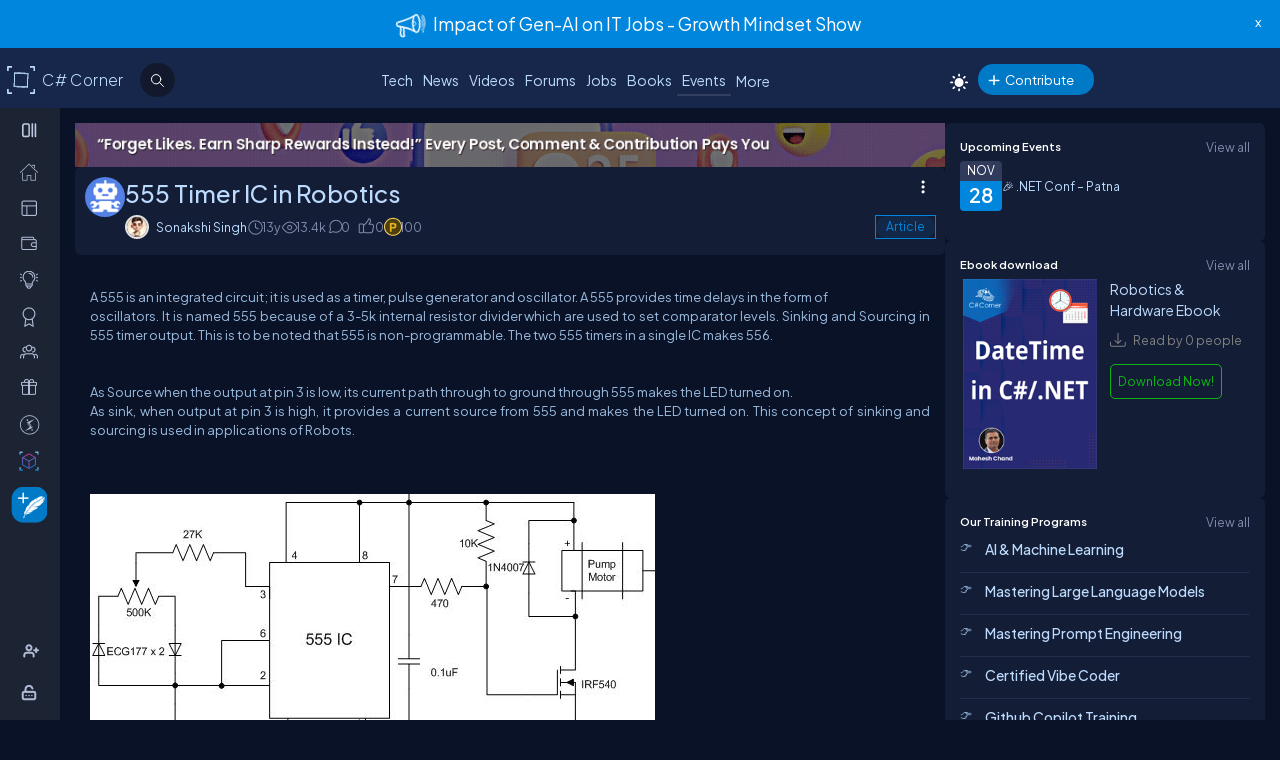

--- FILE ---
content_type: text/css
request_url: https://test.c-sharpcorner.com/App_Themes/Csharp-V3/Contents/membershipPopup.css
body_size: 385
content:
.premium-popup::before{content:'';display:block;position:absolute;top:calc(-60vh - 4px);left:0;right:0;background:linear-gradient(rgba(0,0,0,0),#000);width:100%;height:60vh;z-index:0}.premium-popup{position:fixed;left:0;right:0;bottom:0;background:#0a192e;z-index:9999;transform:translateY(100%);border-top:5px solid #0ff;animation:slideUp .5s ease-out forwards;font-family:'plus jakarta',sans-serif}.premium-popup.hide{animation:slideDown .4s ease forwards}.premium-popup .premium-popup-container{width:100%;max-width:680px;margin:0 auto;padding:0 1rem}.premium-popup .premium-popup-card{position:relative;padding:2rem 1rem}@keyframes slideUp{to{transform:translateY(0)}}@keyframes slideDown{from{transform:translateY(0)}to{transform:translateY(100%)}}.premium-popup .close-btn{position:absolute;top:1rem;right:1rem;background:transparent;border:0;font-size:1.5rem;color:#888;cursor:pointer;transition:color .3s ease}.premium-popup .close-btn:hover{color:#fff}.premium-heading{font-size:1.2rem;margin-bottom:1rem;font-weight:bold;color:#0ff}.premium-subtitle{font-size:.8rem;margin-bottom:.5rem;font-weight:600;color:#f1f1f1}.premium-popup .premium-benefits{list-style:none;padding:0;margin-bottom:1.5rem;color:#c7d6f3}.premium-popup .premium-benefits{list-style:none;padding-left:0}.premium-popup .premium-benefits li{position:relative;padding-left:30px;font-size:.9rem;line-height:1.5}.premium-popup .premium-benefits li::before{content:'\2714';position:absolute;left:0;top:5px;color:green;font-size:.8rem;line-height:1}.btn-subscribe{display:inline-flex;gap:5px;padding:.5rem .8rem;background:linear-gradient(90deg,#8a00e6,#e66000);color:#fff !important;font-size:14px;border:1px solid transparent;border-radius:8px;font-weight:600;cursor:pointer;max-width:210px;margin:auto;transition:all .3s ease-in-out}.btn-subscribe:hover{color:#fff !important;background:linear-gradient(90deg,#e66000,#8a00e6)}.premium-popup-container::before{content:'';display:block;position:absolute;top:calc(-60vh - 4px);left:0;right:0;background:linear-gradient(rgba(0,0,0,0),rgb(0 0 0 / 0));width:100%;height:60vh;z-index:0}.premium-box{background:linear-gradient(338deg,#16233a 60%,#22304a 100%);border:2px solid #3a3f64;border-radius:16px;padding:2rem;width:100%;color:#fff;font-family:'Segoe UI',sans-serif;box-shadow:0 4px 12px rgba(0,0,0,0.3);margin-bottom:20px}.BlogContent .premium-box{margin-bottom:0}.premium-box h3{font-size:1.4rem;margin-bottom:8px;margin-top:0;color:#0ff}.subheading{font-size:1rem;margin-bottom:20px;color:#ccc;margin-top:5px}.features{list-style:none;padding-left:0;margin:0 0 20px 0}.features li{margin-bottom:10px;font-size:.95rem;line-height:1.4;display:flex;align-items:center}.subscribe-btn{background:linear-gradient(90deg,#8a00e6,#e66000);border:0;color:#fff;padding:12px 20px;font-size:1rem;border-radius:8px;cursor:pointer;font-weight:bold;transition:background .3s ease}.subscribe-btn:hover{color:#fff !important;background:linear-gradient(90deg,#e66000,#8a00e6)}body.no-scroll{overflow:hidden;margin-right:0}


--- FILE ---
content_type: text/css
request_url: https://test.c-sharpcorner.com/App_Themes/Csharp-V3/Layout/MyAccount/style.css
body_size: 4842
content:
.status-content-detail-wrap .close-button{display:none !important}.total-reply-wrap{border-top-left-radius:var(--bdrRadius);border-bottom-left-radius:var(--bdrRadius)}h1.post-title:empty{display:none}h1.post-title span{word-break:break-word}.popup .btn.close{z-index:1}.filter-checkbox{float:right}.live-show-thumbnail::after{content:"Live";position:absolute;top:10px;left:10px;background-color:red;color:white;padding:5px 10px;font-size:14px;font-weight:bold;border-radius:5px;z-index:1;pointer-events:none}.status-content-detail-wrap .list-foot-action-ctrl .sm-img-circle{width:48px;height:48px;min-width:48px;min-height:48px}.no-data{width:100%;display:flex;justify-content:center;text-transform:unset;color:var(--errorColor);font-size:var(--FontSize18)}.post-item .icon-img{top:unset;background-position-x:-64px}.btn-status-tag{cursor:default}.post-detail-popup-wrap .btn-status-tag{display:none}.post-data-listing-wrap{overflow:unset}div.feed-item{gap:unset}.video-thumbnail{border-radius:var(--bdrRadius)}.show-more-btn{display:flex;text-align:center;justify-content:center}.change-preferences{align-items:center;display:flex;text-align:center;margin-right:-5px}.post-action{position:absolute;top:0 !important;right:-20px !important;color:var(--textlighter);z-index:99}.post-action:hover i{color:var(--texthightlight)}.feed-item .post-right-ctrls{position:absolute;top:-2px;right:16px}.user-details .user-Action-Ul{list-style:none;margin:0;padding:0;display:none;position:absolute;top:12px;right:-13px;z-index:100;background-color:var(--dropdownBg);box-shadow:0 2px 5px rgba(0,0,0,0.2);min-width:120px;border:1px solid var(--bdrColor);border-radius:var(--bdrRadius);overflow:hidden}.user-details .user-Action-Ul a{padding:5px 10px;border-bottom:1px solid var(--bdrColor);display:flex;align-items:center;gap:5px}.post-data-listing .listing{justify-content:center}div#divPostQuestion{padding:0 20px}.post-data-listing .listing .upload__img-box .post-images{min-width:auto;width:fit-content;max-height:200px}button.btn.left:disabled,button.btn.right:disabled{background-color:grey;color:white;cursor:not-allowed}.popup-body .upload__img-box{min-width:200px}.report-body{padding:10px}.tab-link .three-dot-loader{position:absolute}.feataured-article{background:var(--featuredFeedbg) !important;border:solid 1px var(--featuredFeedBdrColor) !important}.filter-wrap .dropdown{display:none}a.btn-card-list{position:absolute;right:40px;display:flex;align-items:center;justify-content:center;top:0}.statustext a:hover,.status-content a:hover{color:var(--textHover)}.status-content{font-size:16px}.direction-row{flex-direction:row !important;flex-wrap:wrap}.post-data-card-wrap{flex-basis:calc(33.333% - 10px);min-width:0;box-sizing:border-box;display:flex;flex-direction:row;justify-content:space-between;background:var(--boxbg);padding:10px;border-radius:var(--bdrRadius);height:102px}.status{flex-direction:column}.feataured-article .post-title{padding-right:35px}.post-data-card-wrap .action-item:not([class*="like"]):not([class*="comment"]),.post-data-card-wrap .video-blured-Img{display:none}div[title="Points"].action-item{display:flex;min-width:50px}.action-item[title="Comments"]{cursor:pointer}.comment-box .ask-input-box{background:#12192d;width:95%;min-height:48px;border-radius:var(--bdrRadius);padding:5px 15px;border:.5px solid #636f92;height:80px;margin-left:15px;color:#7f8aab;resize:vertical;outline:0}.direction-row .post-data-card-wrap .action-item[title="Updated Date"]{display:flex}.post-data-card-wrap .listing{margin-left:-60px;width:calc(100% + 60px)}.direction-row .feed-item .post-right-ctrls{display:none}.post-data-card-wrap .post-list-main .user-details{padding:0 10px}.post-data-card-wrap .reply-count{font-size:var(--FontSize);margin-bottom:unset}.post-data-card-wrap .total-reply-wrap{margin-top:0;margin-left:0;margin-bottom:0;height:50px;border-radius:0;min-width:48px;font-size:10px}.direction-row .list-foot-action-ctrl{gap:5px;justify-content:space-between}.post-data-card-wrap[data-contenttype="14"] .sm-hide{display:none}.post-data-card-wrap[data-contenttype="14"] .listing,.post-data-card-wrap[data-contenttype="12"] .listing,.post-data-card-wrap[data-contenttype="3"] .listing{margin-left:0;width:100%}.post-data-card-wrap .user-name{max-width:150px;white-space:nowrap;overflow:hidden;text-overflow:ellipsis}.post-data-card-wrap p::-webkit-scrollbar{display:none}.post-data-card-wrap .post-title{margin-right:10px;min-height:50px;align-items:center;font-size:14px !important}.post-data-card-wrap .catagory-img-wrap,.post-data-card-wrap .catagory-img{min-width:48px;min-height:48px;width:48px;height:48px}.post-data-card-wrap .post-data-listing{gap:5px}.statustext{cursor:pointer;word-break:break-word}.post-data-listing-wrap .statustext{text-transform:none;font-size:14px !important;font-weight:normal;min-height:24px;padding-right:20px;color:var(--texthightlight)}.post-data-card-wrap .statustext{min-height:48px;padding-right:20px;color:var(--texthightlight);font-size:14px}div[title="Points"].action-item{min-width:50px}.post-data-card-wrap .user-name::before{content:attr(data-first-name);display:block}.tab-wrap{display:flex;gap:15px}.filter-wrap{display:flex;margin-left:auto;gap:15px}.filter-wrap .btn-card-list{background:0;padding:0}.post-data-card-wrap .user-name{visibility:hidden;position:relative}.post-data-card-wrap .user-name::before{visibility:visible;position:absolute;left:0}.top-content-wrap{gap:10px;display:flex;overflow-x:auto;max-width:1048px}.top-content-wrap .nav-svg-icon{top:2px}.card{background-color:var(--boxbg);border-radius:10px;padding:15px 15px 0 15px;box-shadow:0 4px 8px rgba(0,0,0,0.1);position:relative;width:300px;border:solid var(--bdrColor) 1px}.card-header{display:flex;gap:5px}.card-header h3{margin:0;color:var(--headingColor);font-size:var(--FontSize16);font-family:var(--sitefont);font-weight:600;align-items:center;display:flex}.card-header .icon{display:flex;align-items:center;justify-content:center;width:30px;height:30px;background-color:#f0f0f0;border-radius:50%}.card-header .close-btn{color:#8a8e9b;font-size:20px;position:absolute;top:5px;right:10px;cursor:pointer}button.try-btn{background:transparent;color:#b2bbd6;padding:8px 20px;border:0;border-radius:40px;cursor:pointer;text-align:center;text-decoration:none;display:inline-block;transition:background-color .3s,color .3s,box-shadow .3s;border:solid 1px var(--bdrColor)}.card-content p{color:var(--fontColor)}.card-slide-container .pagination{display:flex;flex-direction:row;flex-wrap:wrap;justify-content:center;margin-top:0;margin-bottom:0}.pagination .dot{width:10px;height:10px;background-color:#fff;border-radius:50%;margin:0 5px;cursor:pointer}.pagination .dot.active{background-color:#f0f0f0}.inner-layout .top-content-wrap>:first-child{background:linear-gradient(145deg,#162a61 15%,#141d38 60%)}.card-slide-container{position:relative;width:calc(33.33% - 5px);overflow:hidden;background:var(--boxbg);padding:var(--innerpadding);border-radius:6px;border:1px solid #313a51;max-height:295px}.card-slide-container .owl-stage-outer{max-height:220px;margin-bottom:5px}.slider-track{display:flex;gap:15px;transition:transform .5s cubic-bezier(0.5,0,0.5,1)}.slider-item{box-sizing:border-box;overflow:hidden;border-radius:6px;transform:scale(0.95);position:relative}.slider-item img{width:100%;border-radius:6px;object-fit:fill;aspect-ratio:2 / 1}.card-slide-container .card-content{display:-webkit-box;-webkit-box-orient:vertical;margin-top:5px;height:48px;line-height:24px;-webkit-line-clamp:2;white-space:normal;overflow:hidden;text-overflow:ellipsis;font-size:16px}.learn-video-container:after{content:'';position:absolute;top:0;left:0;right:-6px;bottom:0;transform:scale(0.8);margin:auto;z-index:2;background:url(../../../../Images/icon-play.png) 0 2px no-repeat;width:40px;height:40px;opacity:.5}.video-thumbnail:hover .learn-video-container{background-position:0 -41px;opacity:.9}#GrowthTrack .slider-item img{background:#1d253c}.slider-item .card-content h3{font-size:16px;margin:0;line-height:1.4;color:#bcdbfe;font-weight:600}#ctl00_MainContent_TopNewsGrowthLearn_TopContentContainer{display:none;transition:opacity .5s ease}.pagination-dot{height:8px;width:8px;margin:0 4px;background-color:#BCDBFE40;border-radius:50%;display:inline-block;cursor:pointer;transition:background-color .3s ease}.pagination-dot.active{background-color:var(--mainOrange)}#ctl00_MainContent_TopNewsGrowthLearn_GrowthTrack .card-content p{text-align:center}#ctl00_MainContent_TopNewsGrowthLearn_GrowthTrack img{width:auto;text-align:center;border:solid var(--bdrColor) 1px}#ctl00_MainContent_TopNewsGrowthLearn_GrowthTrack .slider-item{min-height:224px;position:relative}#ctl00_MainContent_TopNewsGrowthLearn_GrowthTrack a{display:flex;flex-direction:column}.card-slide-container .owl-dots .owl-dot span{width:8px;height:8px;margin:5px;background:#BCDBFE40;display:block;-webkit-backface-visibility:visible;transition:opacity .2s ease;border-radius:30px}.card-slide-container .owl-dots .owl-dot.active span,.card-slide-container .owl-theme .owl-dots .owl-dot:hover span{background:#e67e22}.card-slide-container .owl-nav button{position:absolute;bottom:0;color:#BCDBFE40 !important}.card-slide-container .owl-nav button:hover{color:#e67e22 !important}.card-slide-container .owl-nav button.owl-next{right:0}.card-slide-container .owl-nav button.owl-prev{right:30px}.status-content-detail-wrap .btn.close{color:var(--textColor)}.manage-preference{position:absolute;right:0;top:8px}.post-data-listing-wrap[data-contenttype="17"] .post-data-listing,.post-data-card-wrap[data-contenttype="17"] .post-data-listing{flex-direction:column-reverse}.post-data-card-wrap[data-contenttype="17"]{align-items:baseline}.grid-wrapper{display:grid;grid-template-columns:70% 30%;grid-auto-rows:auto;gap:10px;max-width:calc(100% - 10px);position:relative;min-height:400px}.grid-wrap-1{grid-template-columns:100%;max-width:100%}.grid-wrap-2{grid-template-columns:50% 50%}.grid-wrap-3 .inner-grid:first-child{grid-row:1/3}.grid-wrap-4 .inner-grid:first-child{grid-row:1/4}.grid-wrap-5 .inner-grid:first-child{grid-row:1/5}.grid-wrapper>.inner-grid img{height:100%;object-fit:cover;cursor:pointer;position:relative;z-index:2}.grid-wrapper>.inner-grid{width:100%;height:100%;overflow:hidden;aspect-ratio:2.00;position:relative;text-align:center;border-radius:6px}.post-data-card-wrap img.post-images.blured-Img{display:none}.post-data-card-wrap .grid-wrapper>.inner-grid img{z-index:1}img.post-images.blured-Img{position:absolute;top:0;left:0;width:100%;height:100%;object-fit:cover !important;filter:blur(25px);z-index:1}.post-data-card-wrap.status .post-title{margin-left:0 !important}.post-data-card-wrap .catagory-img-wrap>a{display:inline-block;width:48px;height:48px}.post-data-card-wrap .statustext,.post-data-card-wrap .statustext:empty{display:none !important}.post-data-card-wrap .statustext.no-media{display:-webkit-box !important;position:absolute;top:0;-webkit-line-clamp:2;-webkit-box-orient:vertical;overflow:hidden;text-overflow:ellipsis;z-index:0;line-height:24px}.post-data-card-wrap .grid-wrapper{position:absolute;top:0;left:0;width:50px;height:50px;min-width:calc(100% + 10px)}.post-data-card-wrap.status .user-details{position:relative;z-index:2;bottom:-56px;border-radius:6px 0 6px 0}.post-data-card-wrap .grid-wrapper .inner-grid:first-child{display:block;aspect-ratio:320 / 180;max-width:calc(100% + 20px);height:102px;position:relative;margin:-10px;overflow:hidden;border-radius:0 0 6px 6px}.post-data-card-wrap .media-wrap .inner-grid{min-height:50px !important;position:absolute;width:calc(100% + 10px);top:0;left:0;right:0;bottom:0;height:100px}.post-data-card-wrap .inner-grid img{object-fit:cover;border-radius:6px;cursor:pointer;min-height:50px !important;margin-bottom:0;position:absolute;width:calc(100% + 10px);top:0;left:0;right:0;bottom:0;height:100%;object-position:center}.direction-row .post-data-card-wrap.status .list-foot-action-ctrl{background-image:linear-gradient(0,#12244ee6 65%,transparent 90%);width:calc(100% + 20px);margin-left:-10px;padding-left:10px;padding-right:10px;min-height:32.5px;background-position-y:-1px;background-repeat:no-repeat;border-radius:0 0 6px 6px}.direction-row .post-data-card-wrap.status:has(.no-media) .list-foot-action-ctrl{background:0}.commetn-txt-box::placeholder{color:#fff;opacity:.8}.post-data-card-wrap.status .user-Action-Ul,.post-data-card-wrap.video .user-Action-Ul{top:-38px}video.upload__video{max-height:150px}.media-wrap video{position:relative;z-index:2;max-height:100%;max-width:100%;margin-bottom:0}.video-blured-Img{position:absolute;top:0;left:0;width:100%;height:100%;object-fit:cover;filter:blur(25px);z-index:1;background-color:#9ab9dc}.upload__img-box{position:relative}.post-data-card-wrap.upload__img-box>video{max-width:100%}.post-data-card-wrap .media-wrap video{max-height:72px}.post-data-card-wrap.status a.post-action,.post-data-card-wrap.video a.post-action{top:-60px !important}.video.post-data-card-wrap a.post-title-link{display:none}.post-data-card-wrap.video .video-thumbnail{min-width:calc(100% + 20px);height:102px;object-fit:cover}.post-data-card-wrap.video .list-foot-action-ctrl{position:absolute;bottom:0;width:100%;border-radius:0 0 6px 6px;z-index:2}.post-data-card-wrap .video-img-wrap,.post-data-card-wrap .feed-video-container{max-height:75px;left:-10px;top:-10px;right:-10px;width:100%}.post-data-card-wrap.video .feed-video-container:after{transform:scale(0.7)}.post-data-card-wrap.video a.feed-video-container:before{content:"";display:block;position:absolute;bottom:-27.57px;width:calc(100% + 20px);height:50px;background:linear-gradient(0,#12244ee6 60%,transparent 100%);border-radius:0 0 6px 6px;z-index:1}.post-data-card-wrap .sm-user-details,.post-data-card-wrap .author-listing-wrap{min-width:40%}.author-listing-wrap{display:flex;gap:10px}.post-detail-scroll-wrap{max-height:calc(100vh - 170px);overflow:auto}.status-content-detail-wrap .list-foot-action-ctrl{align-items:flex-start;gap:0}.status-content-detail-wrap{padding-top:0 !important}.status-content-detail-wrap .list-foot-action-ctrl{padding-top:10px;background:var(--popupBg)}.status-content-detail-wrap .list-foot-action-ctrl .action-item{margin-left:5px;margin-top:-20px}.status-content-detail-wrap .list-foot-action-ctrl .action-item[title="Updated Date"]{margin-left:55px}.status-content-detail-wrap div.like{z-index:99999}.post-detail-popup-wrap .list-foot-action-ctrl .user-name{margin-top:-16px}.post-detail-popup-wrap .btn.close{top:15px;font-size:20px !important}@media(min-width:768px){.post-hero-img-wrap{width:40vw}.post-data-card-wrap .grid-wrapper{min-height:48px;grid-template-columns:auto}.post-data-card-wrap .grid-wrapper>.inner-grid{display:none}.post-data-card-wrap .grid-wrapper{position:absolute;top:0;left:0;width:50px;height:50px;z-index:0}.post-data-card-wrap .ebook-img-wrap a,.post-data-card-wrap .ebook-img-wrap a img{position:absolute;top:0;left:0;width:40px;height:50px}.post-data-card-wrap .ebook-img-wrap a img{max-width:40px;aspect-ratio:1/3}div[data-contenttype="14"].post-data-card-wrap>div>a{padding-left:50px}h1.post-title span{display:-webkit-box;-webkit-line-clamp:2;-webkit-box-orient:vertical;overflow:hidden;text-overflow:ellipsis;white-space:normal;font-size:14px;line-height:24px;word-break:break-word}h1.post-title{display:inline-block}.post-data-card-wrap .sm-user-details{max-width:90px}.post-data-card-wrap.ebook .post-title{min-height:50px}}.view-all-shows{position:absolute;right:0;top:0}.heading:empty{display:none}#PostStatusPopup .icon-close::before,#PostStatusPopup .icon-close::after{top:19px;right:23px}#commentcountlimit{position:relative;left:10px;color:var(--errorColor)}.status .comment-box{gap:10px;display:flex;flex-direction:column}.status .close-button{margin-left:auto;display:inherit;background:transparent;font-size:20px;padding:0}.status .comment-box-container,.status-content-detail-wrap .comment-box-container{border:solid 1px var(--bdrColor);padding:5px;border-radius:var(--bdrRadius);position:relative}.comment-box-container .char-count{right:100px}.status .submit-comment-button,.status-content-detail-wrap .submit-comment-button{margin-left:auto;display:flex}.status .comment-textarea,.status-content-detail-wrap .comment-textarea{border:0;resize:none}.build-comment{display:flex;margin-top:20px}.comment-user-photo img{width:48px;height:48px;min-width:48px;min-height:48px;border:1px solid #809aba}.status-content-detail-wrap .comment-user-photo img{width:24px;height:24px;min-width:24px;min-height:24px}.status-content-detail-wrap .build-comment .comment-action-button{top:-30px}.status-content-detail-wrap .build-comment .media .comment-action-button{top:-30px}.build-comment{background-color:#353b484d}.comments-body{margin-left:15px;width:calc(100% - 35px)}.commentDescription-body{width:100%}.commentDescription{position:relative;word-break:break-word;width:100%}.comment-action-button{position:absolute;right:0;top:-30px;z-index:99;border-radius:4px;display:none;margin-right:0 !important}.mbr-rpv-warp{display:flex;justify-content:space-around;width:fit-content;align-items:center;line-height:16px;margin-bottom:15px;gap:18px;margin-left:10px}.comment-reply-wrapper{display:flex;flex-wrap:wrap}.comment-reply-wrapper{margin-top:20px}.comment-info-icons li{margin-right:25px}.comment-info-icons li{margin-right:25px}.content-actions li{position:relative;list-style:none}.btn-reply{border:.5px solid #636f92;border-radius:100px;width:70px;background:var(--bodyBg);color:#fff;margin-bottom:10px}.comment-time{float:right;color:#5d6786}.mbr-rpv-warp .mbr-rank::before{background:#f8bb0f}.mbr-rpv-warp .mbr-point::before,.mbr-rpv-warp .mbr-views::before,.mbr-rpv-warp .mbr-rank::before{content:'';display:block;width:6px;height:6px;border-radius:20px;position:absolute;top:5px;left:-10px}.post-video{width:100%;height:auto;position:relative}video::-webkit-media-controls-timeline{display:none !important}video::-webkit-media-controls{height:auto}.custom-controls{display:none}.post-video-container{position:relative;display:inline-block;overflow:hidden;border-radius:10px}.video-controls{position:absolute;top:10px;right:10px;background:rgba(0,0,0,0.5);padding:5px 10px;border-radius:5px;color:#fff;font-size:14px;display:none}.post-video-container:hover .video-controls{display:block}.mbr-rpv-warp .mbr-point::before{background:#94ffbf}.mbr-rpv-warp .mbr-views::before{background:#49deff}.mbr-rpv-warp .mbr-point,.mbr-rpv-warp .mbr-views,.mbr-rpv-warp .mbr-rank{position:relative;color:#7f8aab !important;font-size:12px !important;display:inline-block}.mbr-point,.mbr-views,.mbr-rank{flex-direction:column;text-align:center}.comment-action-button a{margin:10px;background:#353b4838;padding:5px 5px 3px 5px;border-radius:10px}.reply-comment-box{position:relative;width:100%}.comment-replies .media{border:.5px solid #27314d;background:#131b31;padding:10px;position:relative;margin-top:10px;border-radius:var(--bdrRadius)}.status-content-detail-wrap .char-count,.status .char-count{font-size:12px}body.no-scroll{overflow:hidden}@media(max-width:1150px){.direction-row .post-data-card-wrap{flex-basis:calc(50% - 8px)}}@media(max-width:575.98px){.statustext a{word-wrap:break-word}.tab-navbar{flex-wrap:wrap}a.btn-card-list{position:unset}.filter-wrap{margin-left:auto;gap:12px}.filter-wrap .dropdown a.btn-filter{font-size:0}.tab-wrap{gap:12px}}@media(max-width:767.98px){.card-slide-container{max-height:unset}#PostContainer .post-data-listing-wrap .user-name{visibility:hidden;position:relative}#PostContainer .post-data-listing-wrap .user-name::before{visibility:visible;position:absolute;left:0;content:attr(data-first-name);display:block;content:attr(data-first-name);display:block}a.btn-card-list,button.btn-card-list{display:none}.grid-wrapper>.inner-grid img{object-fit:contain}.status-content-detail-wrap{padding-top:10px}.view-all-shows{display:none}.list-foot-action-ctrl .user-name{min-width:auto}.total-reply-wrap{min-width:56px}.feed-item .post-right-ctrls{top:4px}.direction-row .post-data-card-wrap{flex-basis:100%}.post-data-listing-wrap[data-contenttype="17"] .post-data-listing p{padding-right:20px;word-wrap:break-word}.post-data-card-wrap .listing{margin-left:inherit;width:auto}.post-data-card-wrap .post-title{min-height:auto}.post-wrapper{max-width:95% !important}.post-wrapper{min-height:100vh}.status-content-detail-wrap .list-foot-action-ctrl{padding-top:10px;position:sticky;top:0;background:var(--popupBg)}.status-content-detail-wrap{padding-top:0 !important;max-height:calc(100vh - 480px);overflow:auto}.status-content{font-size:unset}.popup img:not(.img-circle){max-height:480px}.popup .btn.close{top:17px !important;background:#353b48ab !important;padding:12px !important;padding:11px !important;padding-top:2px !important;border-radius:50%;height:36px}.popup{z-index:999999 !important}}@media(min-width:1023px) and (max-width:1280px){.post-data-card-wrap .listing{margin-left:-50px;width:calc(100% + 50px)}.post-data-card-wrap .post-title{margin-left:5px}.post-data-card-wrap .total-reply-wrap{min-width:50px}}@media(min-width:1024px) and (max-width:1398px){.top-content-wrap{max-width:894px}.body-container{max-width:1326px}}.growth-card-token{position:absolute;bottom:60px;left:5px;font-size:1rem;font-weight:600;color:#000;background:linear-gradient(30deg,#ff8b15,#ffc107);padding:.2rem 1rem;border-radius:20px;display:flex;align-items:center;gap:3px;center;gap:.1rem}.growth-card-token.sharp-tokens svg{padding-top:5px}@media(min-width:1024px) and (max-width:1398px){.top-content-wrap{max-width:894px}.body-container{max-width:1326px}}.checkBoxListing{padding-left:20px}


--- FILE ---
content_type: image/svg+xml
request_url: https://test.c-sharpcorner.com/Images/Layout/nav-icon-sprite.svg
body_size: 11799
content:
<?xml version="1.0" encoding="UTF-8"?>
<svg id="Layer_1" data-name="Layer 1" xmlns="http://www.w3.org/2000/svg" width="56" height="489.25" xmlns:xlink="http://www.w3.org/1999/xlink" viewBox="0 0 56 489.25">
  <defs>
    <style>
      .cls-1, .cls-2 {
        fill: #fff;
      }

      .cls-3 {
        stroke-width: 1.5px;
      }

      .cls-3, .cls-4, .cls-2, .cls-5, .cls-6, .cls-7, .cls-8, .cls-9 {
        stroke-linejoin: round;
      }

      .cls-3, .cls-4, .cls-2, .cls-5, .cls-6, .cls-8, .cls-9 {
        stroke-linecap: round;
      }

      .cls-3, .cls-4, .cls-2, .cls-6, .cls-8 {
        stroke: #fff;
      }

      .cls-3, .cls-4, .cls-5, .cls-10, .cls-8, .cls-9, .cls-11 {
        fill: none;
      }

      .cls-12, .cls-13 {
        fill: #b2bbd6;
      }

      .cls-14 {
        mask: url(#mask-2);
      }

      .cls-15 {
        clip-path: url(#clippath-2);
      }

      .cls-13 {
        stroke-width: .5px;
      }

      .cls-13, .cls-5, .cls-10, .cls-9 {
        stroke: #b2bbd6;
      }

      .cls-13, .cls-10, .cls-16, .cls-17 {
        stroke-miterlimit: 10;
      }

      .cls-18, .cls-17 {
        fill: #c0c9e1;
      }

      .cls-19 {
        clip-path: url(#clippath-1);
      }

      .cls-20 {
        clip-path: url(#clippath-4);
      }

      .cls-5 {
        stroke-width: 1.2px;
      }

      .cls-7 {
        fill: #ffc700;
        stroke: #222d4e;
      }

      .cls-8 {
        stroke-width: 2px;
      }

      .cls-16 {
        fill: #cee1f2;
        stroke-width: .75px;
      }

      .cls-16, .cls-17 {
        stroke: #c0c9e1;
      }

      .cls-21 {
        clip-path: url(#clippath);
      }

      .cls-22 {
        clip-path: url(#clippath-3);
      }

      .cls-23 {
        mask: url(#mask-1);
      }

      .cls-24 {
        mask: url(#mask);
      }

      .cls-25 {
        clip-path: url(#clippath-5);
      }

      .cls-17 {
        stroke-width: .25px;
      }
    </style>
    <mask id="mask" x=".84" y="228.31" width="15.75" height="15.75" maskUnits="userSpaceOnUse">
      <g id="mask0_333_17203" data-name="mask0 333 17203">
        <path class="cls-1" d="m.84,228.31h15.75v15.75H.84v-15.75Z"/>
      </g>
    </mask>
    <mask id="mask-1" x=".96" y="307.93" width="15.83" height="15.83" maskUnits="userSpaceOnUse">
      <g id="mask1_333_17203" data-name="mask1 333 17203">
        <path class="cls-1" d="m1,307.97h15.75v15.75H1v-15.75Z"/>
      </g>
    </mask>
    <clipPath id="clippath">
      <rect class="cls-11" x="1.46" y="59.49" width="18" height="18"/>
    </clipPath>
    <clipPath id="clippath-1">
      <rect class="cls-11" x="28" y="59.49" width="18" height="18"/>
    </clipPath>
    <clipPath id="clippath-2">
      <rect class="cls-11" x="1.46" y="413.8" width="16" height="16"/>
    </clipPath>
    <clipPath id="clippath-3">
      <rect class="cls-11" x="1.82" y="438.22" width="14.87" height="14.87"/>
    </clipPath>
    <clipPath id="clippath-4">
      <rect class="cls-11" x="1.82" y="438.22" width="14.87" height="14.87"/>
    </clipPath>
    <mask id="mask-2" x=".89" y="437.29" width="16.73" height="16.73" maskUnits="userSpaceOnUse">
      <g class="cls-20">
        <image width="200" height="200" transform="translate(1.82 438.22) scale(.07)" xlink:href="[data-uri]"/>
      </g>
    </mask>
    <clipPath id="clippath-5">
      <rect class="cls-11" x="1.82" y="438.22" width="14.87" height="14.87"/>
    </clipPath>
  </defs>
  <g>
    <path class="cls-18" d="m9.11,105.23v-9.54c0-.59-.24-1.16-.65-1.58-.42-.42-.99-.65-1.58-.65h-3.18c-.59,0-1.16.24-1.58.65s-.65.99-.65,1.58v9.54c0,.59.24,1.16.65,1.58.42.42.99.65,1.58.65h3.18c.59,0,1.16-.24,1.58-.65.42-.42.65-.99.65-1.58Zm-6.36-9.54c0-.25.1-.49.28-.67.18-.18.42-.28.67-.28h3.18c.25,0,.49.1.67.28.18.18.28.42.28.67v9.54c0,.25-.1.49-.28.67-.18.18-.42.28-.67.28h-3.18c-.25,0-.49-.1-.67-.28-.18-.18-.28-.42-.28-.67v-9.54Z"/>
    <path class="cls-18" d="m15.47,106.82v-12.72c0-.17-.07-.34-.19-.46-.12-.12-.29-.19-.46-.19s-.34.07-.46.19c-.12.12-.19.29-.19.46v12.72c0,.17.07.34.19.46s.29.19.46.19.34-.07.46-.19.19-.29.19-.46Z"/>
    <path class="cls-18" d="m12.29,106.82v-12.72c0-.17-.07-.34-.19-.46-.12-.12-.29-.19-.46-.19s-.34.07-.46.19c-.12.12-.19.29-.19.46v12.72c0,.17.07.34.19.46.12.12.29.19.46.19s.34-.07.46-.19.19-.29.19-.46Z"/>
  </g>
  <g>
    <path class="cls-7" d="m10.3,123.1c-.4-.43-1.07-.43-1.47,0l-3.8,4.12-1.98-1.43c-.73-.53-1.73.11-1.57.99l.82,4.42c.09.47.5.82.98.82h12.58c.48,0,.9-.34.98-.82l.82-4.42c.16-.89-.84-1.52-1.57-.99l-1.98,1.43-3.8-4.12"/>
    <path class="cls-7" d="m16.77,131.52c0-.28-.22-.5-.5-.5H2.86c-.28,0-.5.22-.5.5v2.42c0,.28.22.5.5.5h13.41c.28,0,.5-.22.5-.5v-2.42Z"/>
  </g>
  <path class="cls-9" d="m13.46,161.41v-1.5c0-.8-.32-1.56-.88-2.12-.56-.56-1.33-.88-2.12-.88h-6c-.8,0-1.56.32-2.12.88-.56.56-.88,1.33-.88,2.12v1.5m9-10.5c0,1.66-1.34,3-3,3s-3-1.34-3-3,1.34-3,3-3,3,1.34,3,3Z"/>
  <path class="cls-9" d="m1.46,179.39h13.5m-9,9v-9m-3-4.5h10.5c.83,0,1.5.67,1.5,1.5v10.5c0,.83-.67,1.5-1.5,1.5H2.96c-.83,0-1.5-.67-1.5-1.5v-10.5c0-.83.67-1.5,1.5-1.5Z"/>
  <path class="cls-5" d="m10.46,215.36v-7.5m-4.5,7.5v-12m-4.5,12v-4.5"/>
  <g class="cls-24">
    <g>
      <path class="cls-10" d="m13.52,232.49v-1.23c0-.68-.55-1.23-1.23-1.23H2.69c-.68,0-1.23.55-1.23,1.23s.55,1.23,1.23,1.23h12.06c.68,0,1.23.55,1.23,1.23v1.85"/>
      <path class="cls-10" d="m15.98,239.26v1.85c0,.68-.55,1.23-1.23,1.23H2.69c-.68,0-1.23-.55-1.23-1.23v-9.84"/>
      <path class="cls-10" d="m15.98,239.26h-3.08c-1.02,0-1.85-.83-1.85-1.85s.83-1.85,1.85-1.85h3.08v3.69Z"/>
    </g>
  </g>
  <path class="cls-9" d="m3.86,262.48l-.91,6.83,3.75-2.25,3.75,2.25-.91-6.84m2.41-4.41c0,2.9-2.35,5.25-5.25,5.25s-5.25-2.35-5.25-5.25,2.35-5.25,5.25-5.25,5.25,2.35,5.25,5.25Z"/>
  <path class="cls-9" d="m14.96,291.78c0,.4-.16.78-.44,1.06-.28.28-.66.44-1.06.44H4.46l-3,3v-12c0-.4.16-.78.44-1.06.28-.28.66-.44,1.06-.44h10.5c.4,0,.78.16,1.06.44.28.28.44.66.44,1.06v7.5Z"/>
  <g class="cls-23">
    <g>
      <path class="cls-10" d="m10.72,310.28c0,1.02-.83,1.85-1.85,1.85s-1.85-.83-1.85-1.85.83-1.85,1.85-1.85,1.85.83,1.85,1.85Z"/>
      <path class="cls-10" d="m2.38,318.4c.88-.51,2.01-.21,2.52.68.51.88.21,2.01-.68,2.52-.88.51-2.01.21-2.52-.68-.51-.88-.21-2.01.68-2.52Z"/>
      <path class="cls-10" d="m13.52,321.6c-.88-.51-1.19-1.64-.68-2.52.51-.88,1.64-1.18,2.52-.68.88.51,1.19,1.64.68,2.52-.51.88-1.64,1.18-2.52.68Z"/>
      <path class="cls-10" d="m2.42,316.41c.12-2.11,1.25-3.95,2.91-5.05"/>
      <path class="cls-10" d="m12.41,311.36c1.67,1.09,2.8,2.93,2.91,5.05"/>
      <path class="cls-10" d="m11.78,322.57c-.87.44-1.86.69-2.91.69s-2.04-.25-2.91-.69"/>
    </g>
  </g>
  <g>
    <path class="cls-10" d="m8.9,335.4c-4.1-.01-7.44,3.28-7.44,7.35,0,1.62.53,3.12,1.43,4.34.16.22.21.5.13.76l-.73,2.38,2.76-.87c.21-.07.44-.05.65.05,1.01.47,2.14.73,3.33.7,3.99-.08,7.22-3.33,7.26-7.29s-3.28-7.4-7.39-7.41Z"/>
    <path class="cls-13" d="m4.63,342.83c0-.41.29-.65.6-.65s.6.24.6.65c0,.38-.29.63-.6.63s-.6-.24-.6-.63Z"/>
    <path class="cls-13" d="m8.27,342.83c0-.41.29-.65.6-.65s.6.24.6.65c0,.38-.29.63-.6.63s-.6-.24-.6-.63Z"/>
    <path class="cls-13" d="m11.92,342.83c0-.41.29-.65.6-.65s.6.24.6.65c0,.38-.29.63-.6.63s-.6-.24-.6-.63Z"/>
  </g>
  <path class="cls-4" d="m11.29,46.6c-.16.28-.39.51-.67.67-.28.16-.59.24-.92.24s-.64-.08-.92-.24c-.28-.16-.51-.39-.67-.67m7.09-11.92c0-1.46-.58-2.86-1.61-3.89-1.03-1.03-2.43-1.61-3.89-1.61s-2.86.58-3.89,1.61c-1.03,1.03-1.61,2.43-1.61,3.89,0,6.42-2.75,8.25-2.75,8.25h16.5s-2.75-1.83-2.75-8.25Z"/>
  <g class="cls-21">
    <g>
      <path class="cls-1" d="m10.46,63.98c-2.49,0-4.51,2.02-4.51,4.51s2.02,4.51,4.51,4.51,4.51-2.02,4.51-4.51-2.02-4.51-4.51-4.51Z"/>
      <path class="cls-1" d="m10.46,62.66c-.49,0-.88-.39-.88-.88v-1.41c0-.49.39-.88.88-.88s.88.39.88.88v1.41c0,.49-.39.88-.88.88Z"/>
      <path class="cls-1" d="m10.46,74.32c-.49,0-.88.39-.88.88v1.41c0,.49.39.88.88.88s.88-.39.88-.88v-1.41c0-.49-.39-.88-.88-.88Z"/>
      <path class="cls-1" d="m14.58,64.36c-.34-.34-.34-.9,0-1.24l1-1c.34-.34.9-.34,1.24,0,.34.34.34.9,0,1.24l-1,1c-.34.34-.9.34-1.24,0Z"/>
      <path class="cls-1" d="m6.33,72.62c-.34-.34-.9-.34-1.24,0l-1,.99c-.34.34-.34.9,0,1.24.34.34.9.34,1.24,0l1-1c.34-.34.34-.9,0-1.24Z"/>
      <path class="cls-1" d="m16.29,68.49c0-.49.39-.88.88-.88h1.41c.49,0,.88.39.88.88s-.39.88-.88.88h-1.41c-.49,0-.88-.39-.88-.88Z"/>
      <path class="cls-1" d="m4.62,68.49c0-.49-.39-.88-.88-.88h-1.41c-.49,0-.88.39-.88.88s.39.88.88.88h1.41c.49,0,.88-.39.88-.88Z"/>
      <path class="cls-1" d="m14.58,72.62c.34-.34.9-.34,1.24,0l1,1c.34.34.34.9,0,1.24-.34.34-.9.34-1.24,0l-1-1c-.34-.34-.34-.9,0-1.24Z"/>
      <path class="cls-1" d="m6.33,64.36c.34-.34.34-.9,0-1.24l-1-.99c-.34-.34-.9-.34-1.24,0-.34.34-.34.9,0,1.24l1,1c.34.34.9.34,1.24,0Z"/>
    </g>
  </g>
  <g class="cls-19">
    <g>
      <path class="cls-1" d="m37,63.98c-2.49,0-4.51,2.02-4.51,4.51s2.02,4.51,4.51,4.51,4.51-2.02,4.51-4.51-2.02-4.51-4.51-4.51Z"/>
      <path class="cls-1" d="m37,62.66c-.49,0-.88-.39-.88-.88v-1.41c0-.49.39-.88.88-.88s.88.39.88.88v1.41c0,.49-.39.88-.88.88Z"/>
      <path class="cls-1" d="m37,74.32c-.49,0-.88.39-.88.88v1.41c0,.49.39.88.88.88s.88-.39.88-.88v-1.41c0-.49-.39-.88-.88-.88Z"/>
      <path class="cls-1" d="m41.12,64.36c-.34-.34-.34-.9,0-1.24l1-1c.34-.34.9-.34,1.24,0,.34.34.34.9,0,1.24l-1,1c-.34.34-.9.34-1.24,0Z"/>
      <path class="cls-1" d="m32.88,72.62c-.34-.34-.9-.34-1.24,0l-1,.99c-.34.34-.34.9,0,1.24.34.34.9.34,1.24,0l1-1c.34-.34.34-.9,0-1.24Z"/>
      <path class="cls-1" d="m42.83,68.49c0-.49.39-.88.88-.88h1.41c.49,0,.88.39.88.88s-.39.88-.88.88h-1.41c-.49,0-.88-.39-.88-.88Z"/>
      <path class="cls-1" d="m31.17,68.49c0-.49-.39-.88-.88-.88h-1.41c-.49,0-.88.39-.88.88s.39.88.88.88h1.41c.49,0,.88-.39.88-.88Z"/>
      <path class="cls-1" d="m41.12,72.62c.34-.34.9-.34,1.24,0l1,1c.34.34.34.9,0,1.24-.34.34-.9.34-1.24,0l-1-1c-.34-.34-.34-.9,0-1.24Z"/>
      <path class="cls-1" d="m32.87,64.36c.34-.34.34-.9,0-1.24l-1-.99c-.34-.34-.9-.34-1.24,0-.34.34-.34.9,0,1.24l1,1c.34.34.9.34,1.24,0Z"/>
    </g>
  </g>
  <path class="cls-3" d="m6.12,367.87v9.33m-4.67-4.67h9.33"/>
  <path class="cls-4" d="m9.43,13.5l4.03,4.04m-2.67-7.33c0,2.58-2.09,4.67-4.67,4.67S1.46,12.79,1.46,10.21s2.09-4.67,4.67-4.67,4.67,2.09,4.67,4.67Z"/>
  <path d="m39.94,69.23c-.05-.05-.14-.07-.21-.05-1.4.5-2.93-.23-3.43-1.63-.21-.58-.21-1.22,0-1.8.04-.1-.02-.22-.12-.26-.04-.02-.09-.02-.13,0-.43.15-.82.4-1.15.72-1.2,1.21-1.2,3.16,0,4.36,1.2,1.2,3.16,1.2,4.36,0,.32-.32.57-.71.72-1.15.03-.07,0-.15-.05-.21h0Z"/>
  <path class="cls-2" d="m45.5,34.69c0-1.46-.58-2.86-1.61-3.89-1.03-1.03-2.43-1.61-3.89-1.61s-2.86.58-3.89,1.61c-1.03,1.03-1.61,2.43-1.61,3.89,0,6.42-2.75,8.25-2.75,8.25h16.5s-2.75-1.83-2.75-8.25Z"/>
  <path class="cls-6" d="m41.59,46.6c-.17.28-.4.51-.67.67-.28.16-.6.25-.92.25s-.64-.09-.92-.25c-.27-.16-.5-.39-.67-.67h3.18Z"/>
  <path class="cls-16" d="m37.82,92.36h7.76c.64,0,1.15.52,1.15,1.15v12.37c0,.64-.52,1.15-1.15,1.15h-7.76c-.64,0-1.15-.52-1.15-1.15v-2.22c0-.16.13-.29.29-.29s.29.13.29.29v2.22c0,.31.25.57.57.57h7.76c.31,0,.57-.25.57-.57v-12.37c0-.31-.25-.57-.57-.57h-7.76c-.31,0-.57.25-.57.57v2.4c0,.16-.13.29-.29.29s-.29-.13-.29-.29v-2.4c0-.64.52-1.15,1.15-1.15Z"/>
  <g>
    <path class="cls-17" d="m42.59,99.69c0,.16-.13.29-.29.29h-9.39c-.16,0-.29-.13-.29-.29s.13-.29.29-.29h9.39c.16,0,.29.13.29.29Z"/>
    <g>
      <path class="cls-17" d="m32.56,99.5l2.47,2.47c.11.11.11.3,0,.42s-.3.11-.42,0l-2.47-2.47c-.11-.11-.11-.3,0-.42.06-.06.13-.09.21-.09.08,0,.15.03.21.09h0Z"/>
      <path class="cls-17" d="m35.03,97.01c.11.11.11.3,0,.42l-2.47,2.47c-.11.11-.3.11-.42,0-.11-.11-.11-.3,0-.42l2.47-2.47c.06-.06.13-.09.21-.09s.15.03.21.09Z"/>
    </g>
  </g>
  <path class="cls-1" d="m42.01,128.4c.63,0,1.14-.51,1.14-1.14s-.51-1.14-1.14-1.14-1.14.51-1.14,1.14.51,1.14,1.14,1.14Z"/>
  <path class="cls-1" d="m47.96,128.4c.63,0,1.14-.51,1.14-1.14s-.51-1.14-1.14-1.14-1.14.51-1.14,1.14.51,1.14,1.14,1.14Z"/>
  <path class="cls-1" d="m36.06,128.4c.63,0,1.14-.51,1.14-1.14s-.51-1.14-1.14-1.14-1.14.51-1.14,1.14.51,1.14,1.14,1.14Z"/>
  <path class="cls-4" d="m42.01,128.4c.63,0,1.14-.51,1.14-1.14s-.51-1.14-1.14-1.14-1.14.51-1.14,1.14.51,1.14,1.14,1.14Z"/>
  <path class="cls-4" d="m47.96,128.4c.63,0,1.14-.51,1.14-1.14s-.51-1.14-1.14-1.14-1.14.51-1.14,1.14.51,1.14,1.14,1.14Z"/>
  <path class="cls-4" d="m36.06,128.4c.63,0,1.14-.51,1.14-1.14s-.51-1.14-1.14-1.14-1.14.51-1.14,1.14.51,1.14,1.14,1.14Z"/>
  <path class="cls-8" d="m35.27,153.69h12.31m-12.31-5.28h15.83m-15.83,10.55h15.83"/>
  <path class="cls-8" d="m47.43,176.04l-10.63,10.63m0-10.63l10.63,10.63"/>
  <path class="cls-9" d="m4.57,397.69v-3c0-.93.36-1.83,1-2.52.65-.69,1.54-1.12,2.5-1.22.96-.09,1.92.16,2.7.71.78.55,1.31,1.36,1.5,2.27m-9.26,3.75h10.89c.86,0,1.56.67,1.56,1.5v5.25c0,.83-.7,1.5-1.56,1.5H3.01c-.86,0-1.56-.67-1.56-1.5v-5.25c0-.83.7-1.5,1.56-1.5Z"/>
  <path class="cls-12" d="m6.02,401.73c0,.44-.36.8-.8.8s-.8-.36-.8-.8.36-.8.8-.8.8.36.8.8Zm3.2,0c0,.44-.36.8-.8.8s-.8-.36-.8-.8.36-.8.8-.8.8.36.8.8Zm3.2,0c0,.44-.36.8-.8.8s-.8-.36-.8-.8.36-.8.8-.8.8.36.8.8Z"/>
  <g class="cls-15">
    <path class="cls-9" d="m13.09,427.3v-1.25c0-.66-.26-1.3-.73-1.76-.47-.47-1.1-.73-1.76-.73h-4.36c-.66,0-1.3.26-1.76.73-.47.47-.73,1.1-.73,1.76v1.25m11.84-8.1v3.74m1.87-1.87h-3.74m-2.81-2.49c0,1.38-1.12,2.49-2.49,2.49s-2.49-1.12-2.49-2.49,1.12-2.49,2.49-2.49,2.49,1.12,2.49,2.49Z"/>
  </g>
  <g class="cls-22">
    <g class="cls-14">
      <g class="cls-25">
        <rect class="cls-12" x=".89" y="437.29" width="16.73" height="16.73"/>
      </g>
    </g>
  </g>
</svg>